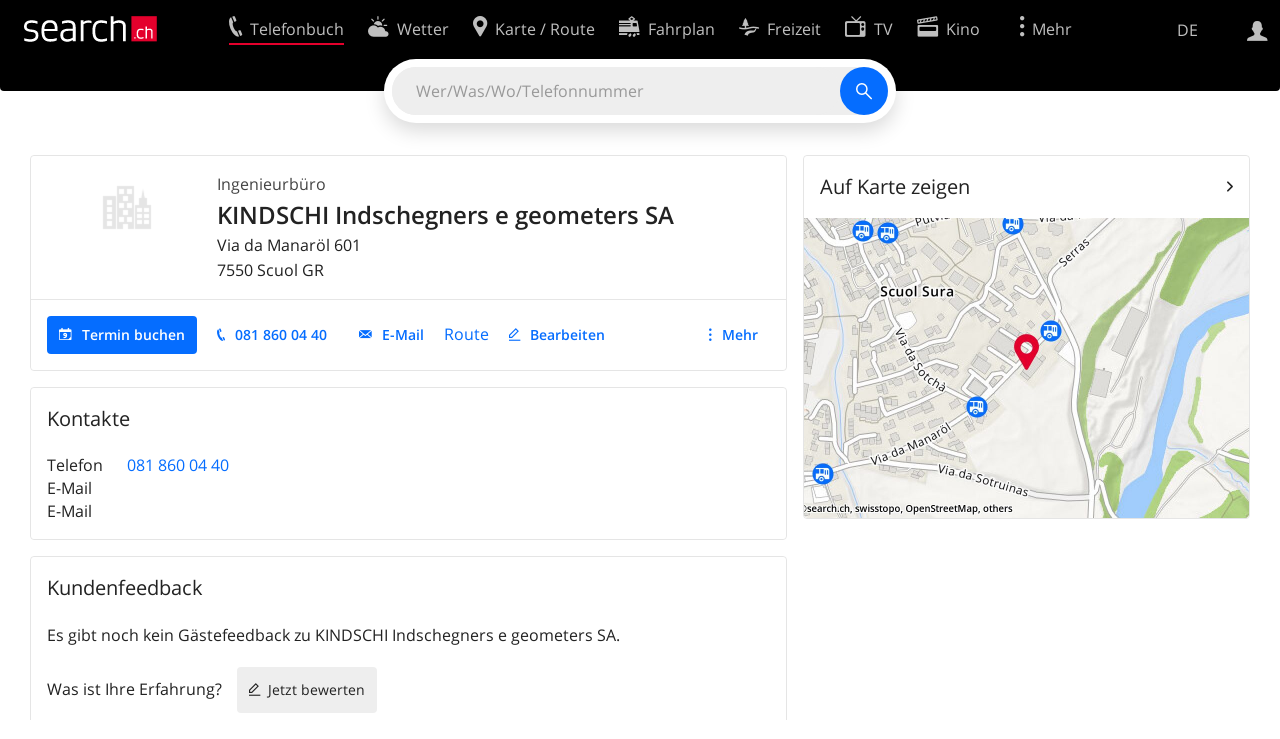

--- FILE ---
content_type: text/html; charset=utf-8
request_url: https://search.ch/tel/scuol/via-da-manaroel-601/kindschi-indschegners-e-geometers-sa
body_size: 7770
content:
<!DOCTYPE html>
<html lang="de" class="no-js ua-os-mac">
<head><meta http-equiv="Content-Type" content="text/html; charset=utf-8">
<meta name="description" content="Details von KINDSCHI Indschegners e geometers SA in Scuol (Adresse, E-Mail)">
<link rel="shortcut icon" href="//search.ch/lib/favicon.ico?c=3">
<title>KINDSCHI Indschegners e geometers SA, Ingenieurbüro in Scuol - search.ch</title>
<script>document.documentElement.className = document.documentElement.className.replace(/(^|\s)no-js(\s|$)/, '$1js$2');</script>
<link rel="stylesheet" href="//search.ch/lib/itjs/?files=fonts.css,searchlib.css,jquery.fancybox.css,searchlib-full.css&amp;c=783148ac4a">
<link rel="stylesheet" href="/tel/itjs/?files=tel.css,tel-full.css&amp;c=a1738a995e">
<meta name="viewport" content="initial-scale=1.0, width=device-width, viewport-fit=cover">
<meta name="apple-mobile-web-app-title" content="KINDSCHI Indschegners e geometers SA, Ingenieurbüro in Scuol">
<meta name="theme-color" content="#000">
<meta name="google-adsense-account" content="ca-pub-3914417089986499">
<meta name="referrer" content="origin-when-cross-origin">
<link rel="apple-touch-icon-precomposed" href="//search.ch/lib/images/touch/tel.png">
<meta name="msapplication-TileImage" content="//search.ch/lib/images/touch/tel.png">
<meta name="msapplication-TileColor" content="#e4002c">
<link title="tel.search.ch - Das Telefonbuch" type="application/opensearchdescription+xml" rel="search" href="/tel/opensearch.xml">
<link rel="alternate" hreflang="x-default" title=" " href="https://search.ch/tel/scuol/via-da-manaroel-601/kindschi-indschegners-e-geometers-sa">
<link rel="alternate" hreflang="fr" title="fr" href="https://search.ch/tel/scuol/via-da-manaroel-601/kindschi-indschegners-e-geometers-sa.fr.html">
<link rel="alternate" hreflang="it" title="it" href="https://search.ch/tel/scuol/via-da-manaroel-601/kindschi-indschegners-e-geometers-sa.it.html">
<link rel="alternate" hreflang="en" title="en" href="https://search.ch/tel/scuol/via-da-manaroel-601/kindschi-indschegners-e-geometers-sa.en.html">
<script>window.dataLayer=[{"PageType":"DetailEntry","EntryType":"Business","DetailEntryCity":"Scuol","OnlineEntryID":"SPcEFiOR44WFtPyYVPd7qw","Category":"Engineering firms","Ponp":0,"Bookable":true,"Feedbacks":true,"LoginType":"Visitor","Slot":"tel","platform":"web","PageLanguage":"de"}];</script>
<script>window.kameleoonQueue = window.kameleoonQueue || [];</script>
<script src="https://hm236qt78z.kameleoon.io/kameleoon.js" async fetchpriority="high"></script>
<script type="application/ld+json">{"@context":"https://schema.org/","@type":"LocalBusiness","@id":"https://search.ch/tel/scuol/via-da-manaroel-601/kindschi-indschegners-e-geometers-sa","address":{"@type":"PostalAddress","streetAddress":"Via da Manaröl 601","addressLocality":"Scuol","addressRegion":"GR","postalCode":"7550","addressCountry":"CH"},"name":"KINDSCHI Indschegners e geometers SA","telephone":"+41818600440","image":["https://search.ch/tel/images/organisation.png?c=9999"]}</script>
</head>
<body class="tel-form-small tel-design2025 sl-lang-de ux-audit ua-os-mac ua-chrome sl-service-tel sl-service-tel-detail"><div style="position:absolute"><noscript><img class="audit" alt="" style="width:0; height:0; border:0; padding:0" src="//search.ch/audit/NCP/tel/de/detail"></noscript><script>(new Image()).src = '//search.ch/audit/NCP/tel/de/detail?d=' + Math.random()</script>
</div>
<div><img class="sl-printonly sl-logo-print" alt="search.ch" src="//search.ch/lib/images/search-logo-print.svg?c=ae4bf65605"><div class="sl-nav-container sl-screenonly"><div class="sl-nav"><div class="sl-nav-inner"><a href="//search.ch/" title="Startseite"><div id="sl-logo" class="sl-logo left"></div>
</a><div class="sl-login-container sl-form" id="sl-profile-badge-container"><a class="sl-profile-badge" href="#sl-login" title="Anmelden"><span class="sl-icon-monospace sl-icon-profile"></span></a></div>
<div id="sl-language-selector" class="sl-language-selector-desktop"><div class="sl-language-list"><a href="//search.ch/tel/scuol/via-da-manaroel-601/kindschi-indschegners-e-geometers-sa" class="sl_state_link sl-is-active">DE</a><a href="//search.ch/tel/scuol/via-da-manaroel-601/kindschi-indschegners-e-geometers-sa.fr.html" class="sl_state_link">FR</a><a href="//search.ch/tel/scuol/via-da-manaroel-601/kindschi-indschegners-e-geometers-sa.it.html" class="sl_state_link">IT</a><a href="//search.ch/tel/scuol/via-da-manaroel-601/kindschi-indschegners-e-geometers-sa.en.html" class="sl_state_link">EN</a></div>
</div>
<ul class="sl-nav-items-container"><li class="sl-nav-item sl-menu-active" data-moveable title="Telefonbuch der Schweiz"><a id="sl-menu-link-tel" class="sl-menu-link sl-vertical-center" href="//search.ch/tel/"><span class="sl-icon-monospace sl-icon-service-tel"></span><span class="sl-menu-title">Telefonbuch</span></a></li><li class="sl-nav-item" data-moveable title=""><a id="sl-menu-link-meteo" class="sl-menu-link sl-vertical-center" href="//search.ch/meteo/"><span class="sl-icon-monospace sl-icon-service-meteo"></span><span class="sl-menu-title">Wetter</span></a></li><li class="sl-nav-item" data-moveable title="Karte der Schweiz mit Routenplaner"><a id="sl-menu-link-map" class="sl-menu-link sl-vertical-center" href="//search.ch/map/"><span class="sl-icon-monospace sl-icon-service-map"></span><span class="sl-menu-title">Karte / Route</span></a></li><li class="sl-nav-item" data-moveable title="Reiseplanung mit dem öffentlichen Verkehr"><a id="sl-menu-link-oev" class="sl-menu-link sl-vertical-center" href="//search.ch/fahrplan/"><span class="sl-icon-monospace sl-icon-service-oev"></span><span class="sl-menu-title">Fahrplan</span></a></li><li class="sl-nav-item" data-moveable title="Freizeit"><a id="sl-menu-link-freizeit" class="sl-menu-link sl-vertical-center" href="//search.ch/freizeit/"><span class="sl-icon-monospace sl-icon-service-freizeit"></span><span class="sl-menu-title">Freizeit</span></a></li><li class="sl-nav-item" data-moveable title="TV-Programm"><a id="sl-menu-link-tv" class="sl-menu-link sl-vertical-center" href="//search.ch/tv/"><span class="sl-icon-monospace sl-icon-service-tv"></span><span class="sl-menu-title">TV</span></a></li><li class="sl-nav-item" data-moveable title="Kinoprogramm"><a id="sl-menu-link-kino" class="sl-menu-link sl-vertical-center" href="//search.ch/kino/"><span class="sl-icon-monospace sl-icon-service-kino"></span><span class="sl-menu-title">Kino</span></a></li><li class="sl-nav-item" data-moveable title="Schneebericht für über 200 Schweizer Wintersport-Gebiete"><a id="sl-menu-link-meteo/snow" class="sl-menu-link sl-vertical-center" href="//search.ch/meteo/snow"><span class="sl-icon-monospace sl-icon-service-snow"></span><span class="sl-menu-title">Schnee</span></a></li><li class="sl-nav-item" data-moveable title="Suche im Schweizer Web"><a id="sl-menu-link-web" class="sl-menu-link sl-vertical-center" href="//search.ch/web/"><span class="sl-icon-monospace sl-icon-service-web"></span><span class="sl-menu-title">Websuche</span></a></li><li class="sl-nav-item" data-moveable title=""><a id="sl-menu-link-app" class="sl-menu-link sl-vertical-center" href="//search.ch/app/"><span class="sl-icon-monospace sl-icon-service-app"></span><span class="sl-menu-title">Apps</span></a></li><li class="sl-nav-item"><a id="sl-more-link" class="sl-menu-link sl-vertical-center" href="#sl-flyout-menu"><span class="sl-icon-monospace sl-icon-more"></span><span class="sl-menu-title">Mehr</span></a></li></ul>
<div id="sl-login" class="sl-login-container sl-form"><form method="post" action="//login.search.ch/login"><ul class="sl-floatlist"><li class="sl-floatlist-newline spacer"><a class="sl-text-link" href="//login.search.ch/settings/services?f=https%3A%2F%2Fsearch.ch%2Ftel%2Fscuol%2Fvia-da-manaroel-601%2Fkindschi-indschegners-e-geometers-sa"><span>Persönliche Informationen »</span></a></li>
<li class="sl-floatlist-newline sl-readtext">Anmelden:</li>
<li class="sl-login-input"><input type="text" placeholder="Benutzername" name="LoginName" tabindex="1"><div class="sl-form-row-field-action-right sl-icon-clear" style="display:none"></div>
</li>
<li class="sl-login-input"><input type="password" placeholder="Passwort" name="Password" tabindex="1"><input type="hidden" name="Token" value="62273cb85a00fdd23cfc0a7cd365826e"><div class="sl-form-row-field-action-right sl-icon-clear" style="display:none"></div>
</li>
<li class="sl-floatlist-newline spacer"><input type="hidden" name="f" value="https://search.ch/tel/scuol/via-da-manaroel-601/kindschi-indschegners-e-geometers-sa"><input type="submit" class="" value="OK" tabindex="1"></li>
<li><a class="sl-text-link" href="//login.search.ch/register?f=https%3A%2F%2Fsearch.ch%2Ftel%2Fscuol%2Fvia-da-manaroel-601%2Fkindschi-indschegners-e-geometers-sa"><span>Registrieren</span></a></li>
<li class="sl-floatlist-newline spacer"><a class="sl-text-link" href="//login.search.ch/forgotpassword?f=https%3A%2F%2Fsearch.ch%2Ftel%2Fscuol%2Fvia-da-manaroel-601%2Fkindschi-indschegners-e-geometers-sa"><span>Passwort vergessen</span></a></li>
<li class="sl-floatlist-newline sl-readtext">oder</li>
<li class="sl-floatlist-newline socialbutton"><a rel="nofollow" class="sl-sociallogin-localch sl-text-link sl-button" href="//login.search.ch/login/localch?f=https%3A%2F%2Fsearch.ch%2Ftel%2Fscuol%2Fvia-da-manaroel-601%2Fkindschi-indschegners-e-geometers-sa&amp;mode=login&amp;nonce=1769024870g7663ee64619380f8caa5b5953c122c55g3719d607d0ada3653bccbb39c2d1ff3d379fe434699f1f383a34821d8b8a9159g0941df93ececed0122c38b279eaf0ae8" data-state="{&quot;forward_url&quot;:&quot;https:\/\/search.ch\/tel\/scuol\/via-da-manaroel-601\/kindschi-indschegners-e-geometers-sa&quot;,&quot;mode&quot;:&quot;login&quot;}" data-nonce="1769024870g7663ee64619380f8caa5b5953c122c55g3719d607d0ada3653bccbb39c2d1ff3d379fe434699f1f383a34821d8b8a9159g0941df93ececed0122c38b279eaf0ae8"><img class="sl-share-icon" src="//search.ch/lib/images/social/localch.svg?c=141c7389a2" alt=""><span>Anmelden mit local.ch</span></a></li>
<li class="sl-floatlist-newline socialbutton"><a rel="nofollow" class="sl-sociallogin-apple sl-text-link sl-button" href="//login.search.ch/login/apple?f=https%3A%2F%2Fsearch.ch%2Ftel%2Fscuol%2Fvia-da-manaroel-601%2Fkindschi-indschegners-e-geometers-sa&amp;mode=login&amp;nonce=1769024870g7663ee64619380f8caa5b5953c122c55g3719d607d0ada3653bccbb39c2d1ff3d379fe434699f1f383a34821d8b8a9159g0941df93ececed0122c38b279eaf0ae8" data-state="{&quot;forward_url&quot;:&quot;https:\/\/search.ch\/tel\/scuol\/via-da-manaroel-601\/kindschi-indschegners-e-geometers-sa&quot;,&quot;mode&quot;:&quot;login&quot;}" data-nonce="1769024870g7663ee64619380f8caa5b5953c122c55g3719d607d0ada3653bccbb39c2d1ff3d379fe434699f1f383a34821d8b8a9159g0941df93ececed0122c38b279eaf0ae8"><img class="sl-share-icon" src="//search.ch/lib/images/social/apple.svg?c=ef7e622b8b" alt=""><span>Anmelden mit Apple</span></a></li>
<li class="sl-floatlist-newline socialbutton"><a rel="nofollow" class="sl-sociallogin-facebook sl-text-link sl-button" href="//login.search.ch/login/facebook?f=https%3A%2F%2Fsearch.ch%2Ftel%2Fscuol%2Fvia-da-manaroel-601%2Fkindschi-indschegners-e-geometers-sa&amp;mode=login&amp;nonce=1769024870g7663ee64619380f8caa5b5953c122c55g3719d607d0ada3653bccbb39c2d1ff3d379fe434699f1f383a34821d8b8a9159g0941df93ececed0122c38b279eaf0ae8" data-state="{&quot;forward_url&quot;:&quot;https:\/\/search.ch\/tel\/scuol\/via-da-manaroel-601\/kindschi-indschegners-e-geometers-sa&quot;,&quot;mode&quot;:&quot;login&quot;}" data-nonce="1769024870g7663ee64619380f8caa5b5953c122c55g3719d607d0ada3653bccbb39c2d1ff3d379fe434699f1f383a34821d8b8a9159g0941df93ececed0122c38b279eaf0ae8"><img class="sl-share-icon" src="//search.ch/lib/images/social/facebook.svg?c=f912f2fa26" alt=""><span>Anmelden mit Facebook</span></a></li>
<li class="sl-floatlist-newline socialbutton"><a rel="nofollow" class="sl-sociallogin-google sl-text-link sl-button" href="//login.search.ch/login/google?f=https%3A%2F%2Fsearch.ch%2Ftel%2Fscuol%2Fvia-da-manaroel-601%2Fkindschi-indschegners-e-geometers-sa&amp;mode=login&amp;nonce=1769024870g7663ee64619380f8caa5b5953c122c55g3719d607d0ada3653bccbb39c2d1ff3d379fe434699f1f383a34821d8b8a9159g0941df93ececed0122c38b279eaf0ae8" data-state="{&quot;forward_url&quot;:&quot;https:\/\/search.ch\/tel\/scuol\/via-da-manaroel-601\/kindschi-indschegners-e-geometers-sa&quot;,&quot;mode&quot;:&quot;login&quot;}" data-nonce="1769024870g7663ee64619380f8caa5b5953c122c55g3719d607d0ada3653bccbb39c2d1ff3d379fe434699f1f383a34821d8b8a9159g0941df93ececed0122c38b279eaf0ae8"><img class="sl-share-icon" src="//search.ch/lib/images/social/google.svg?c=5ea4cb398a" alt=""><span>Anmelden mit Google</span></a></li>
<li class="sl-floatlist-newline socialbutton"><a rel="nofollow" class="sl-sociallogin-linkedin sl-text-link sl-button" href="//login.search.ch/login/linkedin?f=https%3A%2F%2Fsearch.ch%2Ftel%2Fscuol%2Fvia-da-manaroel-601%2Fkindschi-indschegners-e-geometers-sa&amp;mode=login&amp;nonce=1769024870g7663ee64619380f8caa5b5953c122c55g3719d607d0ada3653bccbb39c2d1ff3d379fe434699f1f383a34821d8b8a9159g0941df93ececed0122c38b279eaf0ae8" data-state="{&quot;forward_url&quot;:&quot;https:\/\/search.ch\/tel\/scuol\/via-da-manaroel-601\/kindschi-indschegners-e-geometers-sa&quot;,&quot;mode&quot;:&quot;login&quot;}" data-nonce="1769024870g7663ee64619380f8caa5b5953c122c55g3719d607d0ada3653bccbb39c2d1ff3d379fe434699f1f383a34821d8b8a9159g0941df93ececed0122c38b279eaf0ae8"><img class="sl-share-icon" src="//search.ch/lib/images/social/linkedin.svg?c=c1b8d81f93" alt=""><span>Anmelden mit LinkedIn</span></a></li>
<li class="sl-floatlist-newline sl-readtext sl-smaller">Bitte beachten Sie, dass unsere neue <a href="//search.ch/privacy">Datenschutzerklärung</a> sowie die angepassten <a href="//search.ch/terms">Nutzungsbedingungen</a> gelten.</li>
</ul>
<!--valid--></form>
</div>
</div>
</div>
<div id="sl-service-form-container" class="sl-screenonly"><div id="tel-forms"><form id="tel-form-simple" action="/tel/" class="tel-search-form"><div class="tel-search"><div class="tel-inputs"><div class="tel-input"><input id="tel-form-simple-all" class="tel-feedback" type="text" name="all" placeholder="Wer/Was/Wo/Telefonnummer" data-placeholders="Firma und Ort, z.B. «Migros Lausanne»|Firma, z.B. «localsearch»|Telefonnummer, z.B. «0582010541»|Person und Ort, z.B. «Peter Müller Bern»|Beruf und Ort, z.B. «Schreiner Bern»" title="Wer/Was/Wo/Telefonnummer" spellcheck="false" autocomplete="off" tabindex="1"><div class="sl-form-row-field-action-right sl-icon-clear" style="display:none"></div>
</div>
</div>
<input type="submit" class="sl-icon-font" title="Suchen" value="" tabindex="1"></div>
<div class="tel-feedbacks"><div class="tel-feedback-row"><div class="tel-bar-container"><div class="tel-result-bar" style="width:2%"></div>
<span class="tel-result-count">2'069'986</span><span class="tel-result-label">Einträge</span></div>
</div>
</div>
<div class="tel-toggles"><a id="tel-toggle-extended" href="/tel/extended">Erweiterte Suche</a></div>
<!--valid--></form>
</div>
</div>
</div>
<div class="sl-tribune-ad ad-block" style="display: none"></div>
<div class="sl-content sl-cards-container"><div class="tel-detail tel-commercial sl-col sl-col-5 sl-col-4-medium"><section class="sl-card tel-title tel-detail-title"><div class="sl-card-inner"><div class="sl-card-body"><header><div class="tel-detail-head"><div class="tel-detail-avatar"><img class="tel-detail-image" src="//search.ch/tel/images/organisation.png?c=9999" alt="KINDSCHI Indschegners e geometers SA"></div>
<div class="tel-detail-baseinfo"><div class="tel-detail-categories"><div class="tel-categories"><span><a href="//search.ch/tel/Scuol/Ingenieurb%C3%BCro">Ingenieurbüro</a></span></div>
</div>
<h1>KINDSCHI Indschegners e geometers SA</h1>
<div class="tel-detail-address"><div class="tel-copybutton jonly"><div id="tel-copybutton-notification-1" class="tel-copybutton-notification"></div>
<button class="sl-icon sl-icon-font" title="In Zwischenablage kopieren" data-stats="" data-text="KINDSCHI%20Indschegners%20e%20geometers%20SA%0AVia%20da%20Manar%C3%B6l%20601%0A7550%20Scuol%20GR" data-buttoncount="1"></button>
</div>
<span class="adr"><span class="street-address">Via da Manaröl 601</span><br>
<span class="tel-zipcity"><span class="postal-code">7550</span> <span class="locality">Scuol</span> <span class="region">GR</span></span></span><br>
</div>
</div>
</div>
</header>
<nav class="sl-action-nav tel-action-oneline sl-screenonly"><ol><li class="tel-action-oneline-more" style="display:none"><a href="#" class="sl-icon-more">Mehr</a></li><li><a class="sl-active tel-lightbox-integration sl-icon-calendar" href="https://booking-widget.services.local.ch/de/entries/SPcEFiOR44WFtPyYVPd7qw/bookings/new?origin=searchch" data-stats="">Termin buchen</a></li><li><a class="sl-icon-call" href="tel:+41818600440" data-entrytype="Business" data-ponp="0" data-stats="" title="Anrufen">081 860 04 40</a></li><li><a id="tel-email-button0" data-stats="" class="sl-icon-share-email">E-Mail</a>
<script>(function() { var vals = {"e1":"kindschi.scuol","e2":"engadin.net"},a='@' + vals['e2']; a=vals['e1']+a; var elem = document.getElementById('tel-email-button0'); elem.setAttribute('href', 'mailto:' + a.replace(/<[^>]+>/g,'')) })()</script>
</li><li><span>Route</span></li><li><a class="sl-icon-edit" href="//my.localsearch.ch/profiles/?place_id=SPcEFiOR44WFtPyYVPd7qw&amp;locale=de" title="Eintrag bearbeiten" data-stats="">Bearbeiten</a></li></ol>
</nav>
</div>
</div>
</section>
<section class="sl-card"><div class="sl-card-inner"><header><h2 class="sl-card-header-title">Kontakte</h2>
</header>
<div class="sl-card-body"><table class="sl-contact-table"><tr><td>Telefon</td>
<td><span class="sl-nowrap"><a href="tel:+41818600440" title="Anrufen" class="value tel-callable" data-entrytype="Business" data-ponp="0" data-stats="">081 860 04 40</a></span></td>
</tr>
<tr><td>E-Mail</td>
<td class="tel_email"></td>
</tr>
<tr><td>E-Mail</td>
<td class="tel_email"></td>
</tr>
</table>
</div>
</div>
</section>
<section class="sl-card tel-card-ratings"><div class="sl-card-inner"><header><h2 class="sl-card-header-title">Kundenfeedback</h2>
</header>
<div class="sl-card-body"><p>Es gibt noch kein Gästefeedback zu KINDSCHI Indschegners e geometers SA.</p>
<div><ol class="sl-buttons"><li><span>Was ist Ihre Erfahrung?</span><a class="sl-button tel-lightbox-integration sl-icon-edit" data-partner="rating" href="//search.ch/tel/rateentry/8da999b8c1b784f8">Jetzt bewerten</a></li>
</ol>
<div></div>
</div>
</div>
</div>
</section>
<section class="sl-card tel-websearch"><div class="sl-card-inner"><header><h2 class="sl-card-header-title">Webseiten zum Eintrag</h2>
</header>
<div class="sl-card-body"><div class="www-feed-web-result sl-paragraph"><span class="www-feed-web-noover"><a href="//search.ch/web/r/redirect?event=website&amp;origin=result!ue24ddcc41a133878/https://kindschi-ing.ch/" rel="nofollow" class="sl-gus-result-url"><span class="sl-keyword">kindschi</span>-ing.ch</a></span><br>
<a href="//search.ch/web/r/redirect?event=website&amp;origin=result!ue24ddcc41a133878/https://kindschi-ing.ch/" rel="nofollow" class="sl-gus-result-title"><span class="sl-keyword">Kindschi</span> – <span class="sl-keyword">Kindschi</span> Ingenieure und Geometer AG</a><br>
</div>
<div class="www-feed-web-result sl-paragraph"><span class="www-feed-web-noover"><a href="//search.ch/web/r/redirect?event=website&amp;origin=result!udf88f02f72a6fa47/https://gba-ebvm.ch/grundbuchplan/" rel="nofollow" class="sl-gus-result-url">gba-ebvm.ch/grundbuchplan</a></span><br>
<a href="//search.ch/web/r/redirect?event=website&amp;origin=result!udf88f02f72a6fa47/https://gba-ebvm.ch/grundbuchplan/" rel="nofollow" class="sl-gus-result-title">Plan Grundbuch - Grundbuchamt Unterengadin</a><br>
</div>
</div>
</div>
</section>
<div class="tel-footnote">Datenquelle: SwisscomDirectories</div>
<div style="clear:both"></div>
</div>
<div class="sl-col sl-col-3 sl-col-4-medium"><section class="sl-card tel-map"><div class="sl-card-inner"><header class="sl-card-header-with-link"><h2 class="sl-card-header-title"><a class="sl-icon-card-go" href="//search.ch/map/KINDSCHI-Indschegners-e-geometers-SA,Scuol,Via-da-Manar%C3%B6l-601" data-stats="">Auf Karte zeigen</a></h2>
</header>
<a href="//search.ch/map/KINDSCHI-Indschegners-e-geometers-SA,Scuol,Via-da-Manar%C3%B6l-601" data-stats=""><div class="sl-map-card-container"><img alt="Via da Manaröl 601, 7550 Scuol" src="//search.ch/map/standort/Scuol,Via-da-Manar%C3%B6l-601.jpg"></div>
</a></div>
</section>
</div>
<div class="sl-col sl-col-8"></div>
<div id="tel-overlay-actions"><nav class="sl-action-nav tel-action-oneline sl-screenonly"><ol><li class="tel-action-oneline-more" style="display:none"><a href="#" class="sl-icon-more">Mehr</a></li><li><a class="sl-active tel-lightbox-integration sl-icon-calendar" href="https://booking-widget.services.local.ch/de/entries/SPcEFiOR44WFtPyYVPd7qw/bookings/new?origin=searchch" data-stats="">Termin buchen</a></li><li><a class="sl-icon-call" href="tel:+41818600440" data-entrytype="Business" data-ponp="0" data-stats="" title="Anrufen">081 860 04 40</a></li><li><a id="tel-email-button1" data-stats="" class="sl-icon-share-email">E-Mail</a>
<script>(function() { var vals = {"e1":"kindschi.scuol","e2":"engadin.net"},a='@' + vals['e2']; a=vals['e1']+a; var elem = document.getElementById('tel-email-button1'); elem.setAttribute('href', 'mailto:' + a.replace(/<[^>]+>/g,'')) })()</script>
</li><li><span>Route</span></li><li><a class="sl-icon-edit" href="//my.localsearch.ch/profiles/?place_id=SPcEFiOR44WFtPyYVPd7qw&amp;locale=de" title="Eintrag bearbeiten" data-stats="">Bearbeiten</a></li></ol>
</nav>
</div>
</div>
<div class="sl-footer"><div class="sl-flyout-menu" id="sl-flyout-menu"><div class="sl-more-column"><ul id="sl-more-links-list" class="sl-more-links-list"></ul>
</div>
<div class="sl-footer-column"><ul class="sl-footer-link-list"><li><a href="//www.localsearch.ch/de/ihr-eintrag">Ihr Eintrag</a></li>
<li><a href="https://cc.localsearch.ch/?language=de">Kundencenter Geschäftskunden</a></li>
<li class="sl-no-js-hidden"><a class="sl-start-tour" href="#">Tipps &amp; Tricks</a></li>
<li><a href="//search.ch/about">Impressum</a></li>
<li><a href="//search.ch/contact?s=tel">Kontakt</a></li>
<li><a href="//search.ch/terms">Nutzungsbedingungen</a></li>
<li><a href="//search.ch/privacy">Datenschutzerklärung</a></li>
<li><a href="//search.ch/cookiepolicy">Cookie-Richtlinie</a></li>
<li><a href="javascript:Optanon.ToggleInfoDisplay()">Cookie-Einstellungen</a></li>
<li><a href="//api.search.ch/">Entwickler</a></li>
</ul>
</div>
</div>
</div>
</div>
<script>window.trace += "e";; var env = {"telid":"8da999b8c1b784f8","niceurl":"\/tel\/scuol\/via-da-manaroel-601\/kindschi-indschegners-e-geometers-sa","fav_secret":"1769024870g5b145b90d2550171864c358c1c2817d2gc513b7cfbe6dacc65ae26e65caa8783dbee1c3addfe525f2d9e7d2b22b9d5b90g2f17562afc7cf36ce1df5ed7fdcd7b31","is_favorite":false,"t":{"tel_fav_buttonafter_add":"Aus Favoriten entfernen","tel_fav_buttonafter_delete":"Zu Favoriten","tel_entries":"Einträge","tel_entry":"Eintrag","tel_unknown_inaccurate":"unbekannt\/ungenau","tel_copybutton_success":"In die Zwischenablage kopiert."},"tel_feedbackurl":"\/tel\/feedback.json","feedbackfields":{"name":"N","misc":"M","strasse":"S","ort":"O","kanton":"K","tel":"T","was":"A","wo":"W","privat":"P","firma":"F","iquery":"Q","all":"E"},"lang":"de","audit_url":"\/\/search.ch\/audit\/CP\/tel\/de\/detail","lib_url":"\/\/search.ch\/lib\/","page":"detail","bench":1,"servertype":"live","services_onedomain":["app","freizeit","freizeit","loisir","libero","leisure","kino","kino","cine","cine","kino","map","maps","route","velo","bici","bike","fahrrad","meteo","oev","fahrplan","horaire","orario","timetable","route","snow","tel","tv","web","lib","mapgen","portal","routebackend","test","alarm","billy","clips","dofta","envis","hulda","inbyn","jubla","kura","norbo","oxel","pugg","qvart","rusig","trotsig","uldum","vaken","wilse","xaxig","yucca","zita","akut","boren","charm","dimma","devel","twin"],"service_path":"tel","ua":{"os":"mac","osversion":"10.15.7","apptype":false,"appversion":0,"full":true},"T":{"sl_locateme_denied":"Sie haben uns nicht gestattet, Ihre aktuelle Position abzufragen.","sl_locateme_error":"Die aktuelle Position konnte nicht bestimmt werden.","sl_locateme_retry":"Erneut Position bestimmen","sl_share_page":"Seite teilen"},"post":0};; new Image().src = "//search.ch/lib/sizes.gif?w=" + window.innerWidth + "&h=" + window.innerHeight + "&r=" + (window.devicePixelRatio ? window.devicePixelRatio : 1) + "&f=" + window.getComputedStyle(document.querySelector("html")).getPropertyValue("font-size"); window.onerror = function (errmsg, file, line, column, errorObj) {
	var stack = errorObj && errorObj.stack ? errorObj.stack : "";
	var errstr = typeof errmsg !== 'string' ? 'event keys:' + Object.keys(errmsg).join() : errmsg;
	var el = document.activeElement;
	var typing = el && (el.tagName.toLowerCase() == 'input' && el.type == 'text' || el.tagName.toLowerCase() == 'textarea');
	if (!typing && !window.sl_noretry && errstr.match(/SyntaxError/) && !window.location.href.match(/retry=/) && !env.post)
		window.location.replace(window.location.href + (window.location.search ? "&retry=2" : "?retry=2"))
	else if (!window.sl_errurl)
		window.sl_errurl = (new Image()).src = ("/tel/itjs/error.gif?errmsg=" + encodeURIComponent(errstr) + "&file=" + encodeURIComponent(file) + "&line=" + line + "&column=" + column + "&trace=" + window.trace.substr(9) + "&gotjs=" + encodeURIComponent(window.it_gotjs) + '&stack=' + encodeURIComponent(stack)).substr(0, 3900);
	
}
window.trace += "E";</script>
<script src="/tel/itjs/?files=jquerybuild.js,sl_core.js,sl.js,nav-full.js,service-form.js,geo.js,overlay.js,sl_sortable.js,jquery.fancybox.js,sl_state.js,tel-common.js,tel-full.js,fbpreloadall.js&amp;c=cff6ec54b0"></script>
<script>window.trace += "l";
			
			if (!("$" in window) && !window.location.href.match(/retry=/) && !env.post)
				window.location.replace(window.location.href + (window.location.search ? "&retry=1" : "?retry=1"));
			else
			$(document).ready(function () {
				window.sl_noretry = 1;
				$(document).on("click",".sl-banner .sl-icon-close", function() {
					$(this).closest(".sl-banner").animate({ height:0, padding:0 }, { duration:100, complete: function () { $(this).remove(); } })
						.find(".sl_bv").each(function() { new Image().src = "//search.ch/lib/images/0.gif?r=" + Math.random() + "&banner_close=" + this.id})
				});
				if ($(window).height() < 900 || $(window).width() < 1000)
					$(".sl-banner .sl-card-body, .sl-banner-brandingday").each(function() {
						var img = $(this).find("#embedad0,iframe,img");
						var imgwidth = img.width();
						var imgheight = img.height();
						var scale = 0;
						var origin = "top";
						if (imgwidth > $(window).width())
						{
							scale = ($(window).width() - 28) / imgwidth;
							origin = "top left";
						}
						if (scale)
						{
							var h = $(this).height() * scale;
							$(this).css({ "transform-origin":origin, transform:"scale(" + scale + ")", height:h + 10 });	// 2*5 pixel padding => + 10
							if ($(this).is("td"))
								$(this).closest("table").height(h).find("tr,td,td div").height(h);
						}
					});
				if (location.pathname != env.niceurl && "history" in window && "replaceState" in history)
					history.replaceState("state" in history ? history.state : null, "", env.niceurl);
			;search_state_init();
});window.trace += "L";</script>
<script>$(function() {
			$(".sl-start-tour").on("click", function(e) {
				var startTour = function () {
					try { hopscotch.startTour({"id":"search-tour","i18n":{"nextBtn":"Weiter","prevBtn":"Zur\u00fcck","doneBtn":"Tour beenden","closeTooltip":" "},"steps":[{"placement":"bottom","width":250,"zindex":10001,"xOffset":"center","arrowOffset":"center","showCloseButton":true,"showPrevButton":true,"showNextButton":true,"target":".tel-search-form input:first-child:visible","content":"Geben Sie hier Ihre Suche ein."}]}) } catch(e) {}
				};

				e.preventDefault();
				if ($(".sl-flyout-menu").hasClass("open"))
					$("#sl-more-link").trigger("click");	// Close menu

				if ("hopscotch" in window)
					startTour();
				else {
					$("<link>").appendTo("head").attr({
						type: "text/css",
						rel: "stylesheet",
						href: U("/itjs/hopscotch.css")
					});

					$.getScript(U("/itjs/hopscotch.min.js"), function() { setTimeout(startTour, 100) });
				}

				new Image().src = "//search.ch/lib/tours.gif?service=tel_full&t=" + Math.floor(Date.now() / 1000);
			});
			try {
				if (window.location.href.match(/(\?|&)tour=1($|&)/) || hopscotch.getState() !== null)
					$(".sl-start-tour").first().trigger("click");
			} catch(e) {}
		})</script>
<section class="sl-card sl-overlay sl-overlay-card sl-overlay-card-small" id="sl-overlay-onefield-actions"><div class="sl-card-inner"><header><h2 class="sl-card-header-title"><span><a class="sl-overlay-button sl-overlay-prev sl-icon-prev" href="javascript:history.back()"></a><a class="sl-overlay-button sl-overlay-close sl-icon-close sl-action-show close-overlay-onefield" data-show="" href="#"></a><span class="tel-overlay-title">Geben Sie uns Feedback zur Suche mit nur einem Feld.<br>
Was hat gut funktioniert und was können wir verbessern? Konkrete Beispiele helfen uns, Verbesserungen vorzunehmen!</span></span></h2>
</header>
<div class="sl-card-body"><form action="/tel/api/feedback.json" method="post" class="sl-form"><input type="hidden" name="secret" value="1769024870gcfdf18458df81a8c6eda6b121e715969g1922060ecee6b86e2650e06acd20fc1b125ef270edfc0fe0f6391277a539e71eg0def8601f3251201ee947ae92b18aae8"><input type="hidden" name="id" value="onefield"><textarea name="body" placeholder="Bitte berichten Sie uns über Ihre Erfahrungen. Je mehr Details Sie uns mitteilen, desto besser."></textarea>
<input type="email" name="email" placeholder="E-Mail (optional)" tabindex="1"><ul class="sl-flexlist"><li><input type="submit" value="Feedback senden" class="sl-active" disabled tabindex="1"></li>
<li><a class="sl-button" href="#">Abbrechen</a></li>
</ul>
<!--valid--></form>
</div>
</div>
</section>
<section class="sl-card sl-overlay sl-overlay-card sl-overlay-card-small" id="sl-overlay-design-actions"><div class="sl-card-inner"><header><h2 class="sl-card-header-title"><span><a class="sl-overlay-button sl-overlay-prev sl-icon-prev" href="javascript:history.back()"></a><a class="sl-overlay-button sl-overlay-close sl-icon-close sl-action-show close-overlay-design" data-show="" href="#"></a><span class="tel-overlay-title">Wir würden uns über Ihr Feedback freuen. Lassen Sie uns wissen, was Sie von der Sucherfahrung halten.<br>
Was hat gut funktioniert und was können wir verbessern? Konkrete Beispiele helfen uns, Verbesserungen vorzunehmen!</span></span></h2>
</header>
<div class="sl-card-body"><form action="/tel/api/feedback.json" method="post" class="sl-form"><input type="hidden" name="secret" value="1769024870gcfdf18458df81a8c6eda6b121e715969gc9868d3f3cc297466aed09e542dbffd86d3f5590294ccd7f2db7ba89f5acfa38ga35d06d0ff7ebb97c4d84b6b2778ce35"><input type="hidden" name="id" value="design"><textarea name="body" placeholder="Bitte berichten Sie uns über Ihre Erfahrungen. Je mehr Details Sie uns mitteilen, desto besser."></textarea>
<input type="email" name="email" placeholder="E-Mail (optional)" tabindex="1"><ul class="sl-flexlist"><li><input type="submit" value="Feedback senden" class="sl-active" disabled tabindex="1"></li>
<li><a class="sl-button" href="#">Abbrechen</a></li>
</ul>
<!--valid--></form>
</div>
</div>
</section>
</body>
</html>
